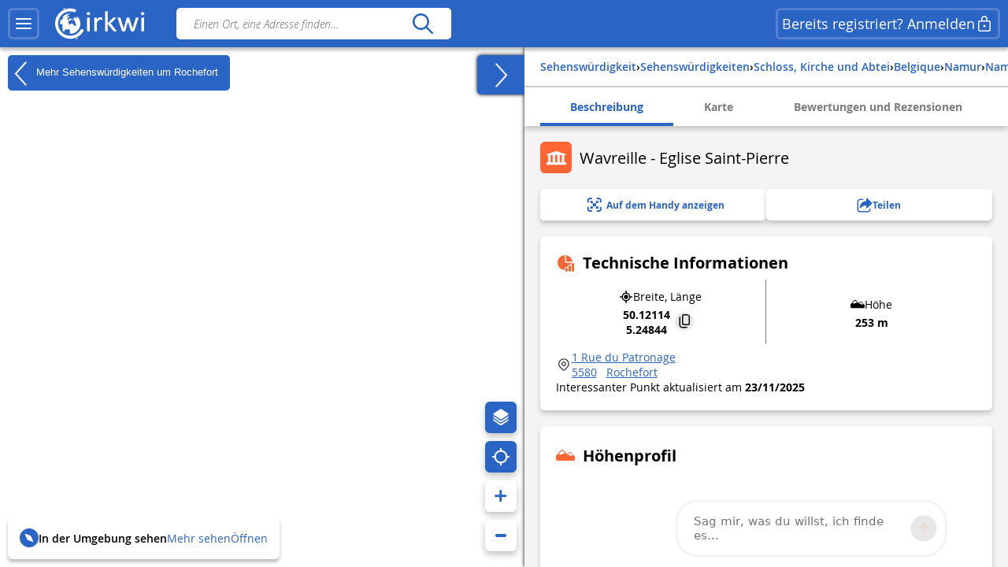

--- FILE ---
content_type: application/javascript
request_url: https://www.cirkwi.com/js/emprise.js?v=626
body_size: 1306
content:
/**
 * Permet d'afficher l'emprise (le tracé) d'un circuit sur une carte
 * @param {type} carte
 */

(function(exports, jQuery) {
	'use strict';
	exports.Emprise = Class.define({

		carte: null, // Carte leaflet
		loaded_traces: [], // Cache des traces déjà chargées
		layer_emprise: null, // Calque leaflet
		canceled_traces: [], // Liste des traces à ne pas afficher (le pointeur quitte le marqueur pendant le chargement de la trace)
		requeteTrace: null, // Requete de chargement d'une trace
		tracage_en_cours: false, // Indique s'il y a déjà un processus de traçage lancé mais pas encore terminé
		id_circuit_en_cours: null, // Id du circuit du dernier marqueur qu l'on a survolé

		__construct: function(carte) {
			this.carte = carte;
		},

		/**
		 * Récupère la trace d'un circuit et l'affiche sur la carte
		 * @param int id_circuit
		 */
		afficher_trace: function(id_circuit) {

			// On annule l'opération si un autre processus de traçage est lancé
			if(this.tracage_en_cours == true) {
				return;
			}

			this.tracage_en_cours = true;

			// On retire le circuit des traces à ne pas afficher
			var i = this.canceled_traces.indexOf(id_circuit);
			if(i != -1) {
				this.canceled_traces.splice(i, 1);
			}

			// Si la trace est déjà dans le cache, on l'affiche
			if (this.loaded_traces[id_circuit]) {
				this.tracer(this.loaded_traces[id_circuit]);
				this.tracage_en_cours = false;
			} else {
				// Sinon on la récupère
				var that = this;

				this.requeteTrace = jQuery.get("/" + langue + "/ajax/trace/" + id_circuit)
				.done(function (reponse, status, jqXHR) {
					var lignes = reponse.data.trace.trace;

					// Mise en cache
					that.loaded_traces[id_circuit] = lignes;

					// Si le pointeur est toujours sur le marqueur, on affiche la trace
					var i = that.canceled_traces.indexOf(id_circuit);
					if(i == -1) {
						that.tracer(lignes);
					}
					that.tracage_en_cours = false;
				});
			}
		},

		/**
		 * Affiche les lignes d'une trace sur la carte
		 * @param array lignes
		 */
		tracer: function(lignes) {
			this.layer_emprise = L.layerGroup();

            let polylines = [];
			for (var i = 0; i < lignes.length; i++) {
                var ligne = lignes[i].ligne;
                polylines.push(ligne);
			}
            L.polyline(polylines, {
                color: '#fff',
                weight: 8,
                opacity:1,
                className: 'cdf_Map__trace_previsu'
            }).addTo(this.layer_emprise);

			const defaultColor = getComputedStyle(document.documentElement).getPropertyValue('--primary-blue') || '#2A64C5';

            // Trace bleue
            L.polyline(polylines, {
                color: defaultColor,
                opacity:1,
                weight: 4
            }).addTo(this.layer_emprise);
			this.layer_emprise.addTo(this.carte);
		},

		/**
		 * Masque une trace de la carte
		 * @param int id_circuit
		 */
		retirer_trace: function(id_circuit) {

			// S'il y a une requête ajax dont la réponse n'est pas encore reçu on n'efface rien
			if(this.tracage_en_cours == true) {

				setTimeout(() => {
					// Après que l'information de la trace est reçu, on vérifie si on est toujours
					// sur le même marqueur on n'efface rien
					if(this.id_circuit_en_cours == id_circuit) {
						return;
					}
					//Sinon on annule le circuit quand la réponse est reçue
					this.retirer_trace(id_circuit)
				}, 10);
				return;
			}

			this.canceled_traces.push(id_circuit);
			if (this.layer_emprise) {
				this.carte.removeLayer(this.layer_emprise);
			}

		}
	});
}(this, window.mb_jquery || jQuery));
